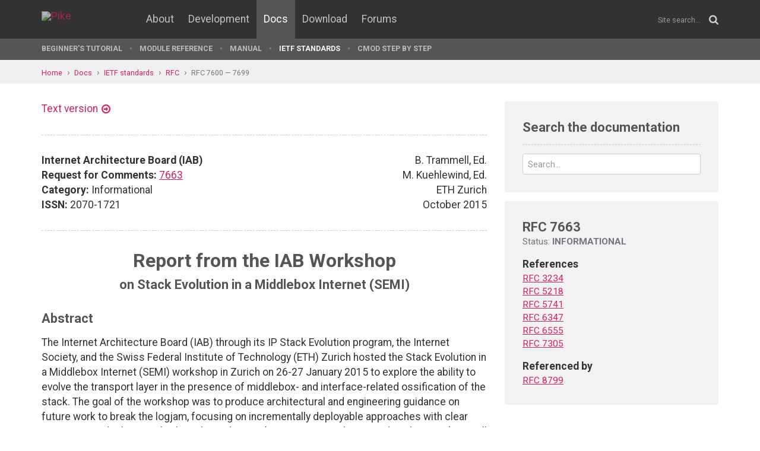

--- FILE ---
content_type: text/html; charset=UTF-8
request_url: https://pike.lysator.liu.se/docs/ietf/rfc/76/rfc7663.xml
body_size: 13168
content:
<!doctype html><html lang="en"><head><link href="//www.google-analytics.com" rel="dns-prefetch"><link href="//fonts.googleapis.com" rel="dns-prefetch"><link href="//ajax.googleapis.com" rel="dns-prefetch"><link href="/assets/img/favicon.png?v=2" rel="shortcut icon"><link href="https://fonts.googleapis.com/css?family=Roboto:400,400italic,700,700italic" rel="stylesheet"><meta charset="utf-8"><style>.page-content{background:#fff;min-height:60vh;position:relative;}</style><link href="/(cache-forever,mtime=1512655534)/assets/css/style.css" rel="stylesheet"><meta content="width=device-width, initial-scale=1.0, maximum-scale=1.5, user-scalable=yes" name="viewport"><meta content="IE=edge" http-equiv="X-UA-Compatible"><meta content="" name="keywords"><meta content="Generated document" name="description"><title>RFC 7663: Report from the IAB Workshop on Stack Evolution in a Middlebox Internet (SEMI) - Pike Programming Language</title><!--[if lt IE 9]><script src="/assets/js/polyfills/html5shiv.min.js"></script><![endif]--><meta content="Report from the IAB Workshop on Stack Evolution in a Middlebox Internet (SEMI)" property="og:title"><meta content="https://pike.lysator.liu.se/docs/ietf/rfc/76/rfc7663.xml" property="og:url"><meta content="website" property="og:type"></head><!--[if lte IE 9]><body class="oldie"><![endif]--><!--[if !IE]><!--><body><!--<![endif]--><div class="head-msg" id="head-msg"></div><!-- robots:noindex --><header id="site-header"><nav><div class="site-wrap site-padding"><div class="site-logo"><a href="/"><img alt="Pike" src="/assets/img/pike-logo.svg"></a></div><div id="burger"><button><span class="bar"></span><span class="bar"></span><span class="bar"></span><span class="bar"></span></button></div><ul class="topmenu" id="topmenu"><li class=""><a href="/">Home</a></li><li  class="normal"><a href="/about/">About</a></li><li  class="normal"><a href="/development/">Development</a></li><li  class="is-current-page"><a href="/docs/">Docs</a></li><li  class="normal"><a href="/download/">Download</a></li><li  class="normal"><a href="/forums/">Forums</a></li></ul><div id="site-search"><form action="/search.xml" method="get"><input name="__state" type="hidden" value="89108e743eea98561e780be423134c9c$seJzblp1qoAEABvYB3w==" />
<input name="_roxen_wizard_id" type="hidden" value="0dee1f71" />
<input autocomplete="off" name="q" placeholder="Site search..." type="search"><i class="fa fa-search"></i></form></div></div><div class="submenu-wrapper"><div id="submenu-scroll-overflow-left"></div><div id="submenu-scroll-overflow-right"></div><div class="site-wrap site-padding-sides"><ul class="submenu"><li  class="normal"><a href="/docs/tut" target="_self">Beginner's Tutorial</a></li><li  class="normal"><a href="/generated/manual/modref/" target="_self">Module reference</a></li><li  class="normal"><a href="/docs/man" target="_self">Manual</a></li><li  class="is-current-page"><a href="/docs/ietf/">IETF standards</a></li><li  class="normal"><a href="/docs/cmod-step-by-step/">CMOD step by step</a></li></ul></div></div></nav></header><!-- /robots:noindex --><script src="/(cache-forever,mtime=1476306733)/assets/js/start.min.js"></script><div class="page-content"><!-- robots:noindex --><div class="breadcrumbs"><div class="site-wrap"><a  href="/">Home</a><a  href="/docs/">Docs</a><a  href="/docs/ietf/">IETF standards</a><a  href="/docs/ietf/rfc/">RFC</a><a  href="/docs/ietf/rfc/76/">RFC 7600 — 7699</a></div></div><div id="side-menu-top-container"></div><!-- /robots:noindex --><div class="section"><div class="site-wrap site-padding no-padding-top"><div class="row"><div class="col-sm-8"><main><section class="section hard--top"><div class="component no-margin-bottom href-component variant-5"><a href="rfc7663.txt">Text version</a></div><div class="divider dotted"><hr></div><div class="row"><div class="col-md-6"><strong>Internet Architecture Board (IAB)</strong><br>
<strong>Request for Comments:</strong> <a href="/docs/ietf/rfc/76/rfc7663.xml">7663</a><br>
<strong>Category:</strong> Informational<br>
<strong>ISSN:</strong> 2070-1721<br>
</div><div class="col-md-6 align-right">B. Trammell, Ed.<br>
M. Kuehlewind, Ed.<br>
ETH Zurich<br>
October 2015<br>
</div></div><div class="divider dotted"><hr></div><div class="rfc">


<h1 style="text-align:center; float:center;">           Report from the IAB Workshop</h1>
<h2 style="text-align:center; float:center;">on Stack Evolution in a Middlebox Internet (SEMI)</h2>


<h2>Abstract</h2>

<dl><dd>
<p>
The Internet Architecture Board (IAB) through its IP Stack Evolution
program, the Internet Society, and the Swiss Federal Institute of
Technology (ETH) Zurich hosted the Stack Evolution in a Middlebox
Internet (SEMI) workshop in Zurich on 26-27 January 2015 to explore
the ability to evolve the transport layer in the presence of
middlebox- and interface-related ossification of the stack.  The goal
of the workshop was to produce architectural and engineering guidance
on future work to break the logjam, focusing on incrementally
deployable approaches with clear incentives to deployment both on the
endpoints (in new transport layers and applications) as well as on
middleboxes (run by network operators).  This document summarizes the
contributions to the workshop and provides an overview of the
discussion at the workshop, as well as the outcomes and next steps
identified by the workshop.  The views and positions documented in
this report are those of the workshop participants and do not
necessarily reflect IAB views and positions.
</p>

</dd></dl>

<h2>Status of This Memo</h2>

<dl><dd>
<p>
This document is not an Internet Standards Track specification; it is
published for informational purposes.
</p>

<p>
This document is a product of the Internet Architecture Board (IAB)
and represents information that the IAB has deemed valuable to
provide for permanent record.  It represents the consensus of the
Internet Architecture Board (IAB).  Documents approved for
publication by the IAB are not a candidate for any level of Internet
Standard; see Section 2 of <a href="/docs/ietf/rfc/57/rfc5741.xml">RFC 5741</a>.
</p>

<p>
Information about the current status of this document, any errata,
and how to provide feedback on it may be obtained at
http://www.rfc-editor.org/info/<a href="/docs/ietf/rfc/76/rfc7663.xml">rfc7663</a>.
</p>

</dd></dl>

<h2>Copyright Notice</h2>

<dl><dd>
<p>
Copyright © 2015 IETF Trust and the persons identified as the
document authors.  All rights reserved.
</p>

<p>
This document is subject to BCP 78 and the IETF Trust's Legal
Provisions Relating to IETF Documents
(http://trustee.ietf.org/license-info) in effect on the date of
publication of this document.  Please review these documents
carefully, as they describe your rights and restrictions with respect
to this document.
</p>

</dd></dl>

<h3>Table of Contents</h3>

<dl><dd>
<pre>   1.  Introduction  . . . . . . . . . . . . . . . . . . . . . . . .   3
     1.1.  Organization of This Report . . . . . . . . . . . . . . .   4
   2.  The Situation in Review . . . . . . . . . . . . . . . . . . .   4
   3.  Incentives for Stack Ossification and Evolution . . . . . . .   5
   4.  The Role and Rule of Middleboxes  . . . . . . . . . . . . . .   6
   5.  Evolving the Transport Layer  . . . . . . . . . . . . . . . .   6
   6.  Outcomes  . . . . . . . . . . . . . . . . . . . . . . . . . .   7
     6.1.  Minimal Signaling for Encapsulated Transports . . . . . .   7
     6.2.  Middlebox Measurement . . . . . . . . . . . . . . . . . .   8
     6.3.  Guidelines for Middlebox Design and Deployment  . . . . .   9
     6.4.  Architectural Guidelines for Transport Stack Evolution  .   9
     6.5.  Additional Activities in the IETF and IAB . . . . . . . .  10
     6.6.  Additional Activities in Other Venues . . . . . . . . . .  10
   7.  Security Considerations . . . . . . . . . . . . . . . . . . .  10
   8.  Informative References  . . . . . . . . . . . . . . . . . . .  10
   Appendix A.  Attendees  . . . . . . . . . . . . . . . . . . . . .  13
   Acknowledgments . . . . . . . . . . . . . . . . . . . . . . . . .  13
   Authors' Addresses  . . . . . . . . . . . . . . . . . . . . . . .  13
</pre>
</dd></dl>

<h2>1.  Introduction</h2>

<dl><dd>
<p>
The transport layer of the Internet has become ossified, squeezed
between narrow interfaces (from BSD sockets to pseudo-transport over
HTTPS) and increasing in-network modification of traffic by
middleboxes that make assumptions about the protocols running through
them.  This ossification makes it difficult to innovate in the
transport layer, through the deployment of new protocols or the
extension of existing ones.  At the same time, emerging applications
require functionality that existing protocols can provide only
inefficiently, if at all.
</p>

<p>
To begin to address this problem, the IAB, within the scope of its IP
Stack Evolution Program, organized a workshop to discuss approaches
to de-ossify transport, especially with respect to interactions with
middleboxes and new methods for implementing transport protocols.
Recognizing that the end-to-end principle has long been compromised,
we start with the fundamental question of matching paths through the
Internet with certain characteristics to application and transport
requirements.
</p>

<pre>   We posed the following questions in the call for papers: Which paths
   through the Internet are actually available to applications?  Which
   transports can be used over these paths?  How can applications
   cooperate with network elements to improve path establishment and
   discovery?  Can common transport functionality and standardization
   help application developers to implement and deploy such approaches
   in today's Internet?  Could cooperative approaches give us a way to
   rebalance the Internet back toward its end-to-end roots?
</pre>
<p>
The call for papers encouraged a focus on approaches that are
incrementally deployable within the present Internet.  Identified
topics included the following:
</p>

<ul><li>Development and deployment of transport-like features in
application-layer protocols</li></ul>

<ul><li>Methods for discovery of path characteristics and protocol
availability along a path</li></ul>

<ul><li>Methods for middlebox detection and characterization of middlebox
behavior and functionality</li></ul>

<ul><li>Methods for NAT and middlebox traversal in the establishment of
end-to-end paths</li></ul>

<ul><li>Mechanisms for cooperative path-endpoint signaling, and lessons
learned from existing approaches</li></ul>

<ul><li>Economic considerations and incentives for cooperation in
middlebox deployment</li></ul>

<p>
The Internet Architecture Board (IAB) holds occasional workshops
designed to consider long-term issues and strategies for the
Internet, and to suggest future directions for the Internet
architecture.  This long-term planning function of the IAB is
complementary to the ongoing engineering efforts performed by working
groups of the Internet Engineering Task Force (IETF), under the
leadership of the Internet Engineering Steering Group (IESG) and area
directorates.
</p>

<p>
The SEMI workshop followed in part from the IAB's longer term
interest in the evolution of the Internet and the adoption of
Internet protocols, including the Internet Technology Adoption and
Transition workshop [<a href="/docs/ietf/rfc/73/rfc7305.xml">RFC7305</a>], "What Makes for a Successful Protocol"
[<a href="/docs/ietf/rfc/52/rfc5218.xml">RFC5218</a>], back to Deering's plenary talk [deering-plenary] at IETF
51 in 2001.
</p>

</dd></dl>

<h3>1.1.  Organization of This Report</h3>

<dl><dd>
<p>
This workshop report summarizes the contributions to, and discussions
at the workshop, organized by topic.  We started with a summary of
the current situation with respect to stack ossification, and
explored the incentives that have made it that way and the role of
incentives in evolution.  Many contributions were broadly split into
two areas: middlebox measurement, classification, and approaches to
defense against middlebox modification of packets; and approaches to
support transport evolution.  All accepted position papers and
detailed transcripts of discussion are available at
https://www.iab.org/activities/workshops/semi/.
</p>

<p>
The outcomes of the workshop are discussed in Section 6, including
progress after the workshop toward each of the identified work items
as of the time of publication of this report.
</p>

</dd></dl>

<h2>2.  The Situation in Review</h2>

<dl><dd>
<p>
At the time of Deering's talk in 2001, network address translation
(NAT) was identified as the key challenge to the Internet
architecture.  Since then, the NAT traversal problem has been largely
solved, but the boxes in the middle are getting smarter and more
varied.
</p>

<p>
SEMI, as the IP Stack Evolution program in general, is far from the
first attempt to solve the problems caused by middlebox interference
in the end-to-end model.  Just within the IETF, the MIDCOM, NSIS, and
</p>

<p>
BEHAVE efforts have addressed this problem, and the TRAM working
group is updating the NAT traversal outcomes of MIDCOM to reflect
current reality.
</p>

<p>
We believe we have an opportunity to improve the situation in the
present, however, due to a convergence of forces.  While the tussle
between security and middleboxes is not new, the accelerating
deployment of cryptography for integrity and confidentiality makes
many packet inspection and packet modification operations obsolete,
creating pressure to improve the situation.  There is also new energy
in the IETF around work that requires transport-layer flexibility
we're not sure we have (e.g., WebRTC) as well as flexibility at the
transport interface (TAPS).
</p>

</dd></dl>

<h2>3.  Incentives for Stack Ossification and Evolution</h2>

<dl><dd>
<p>
The current situation is, of course, the result of a variety of
processes, and the convergence of incentives for network operators,
content providers, network equipment vendors, application developers,
operating system developers, and end users.  Moore's Law makes it
easier to deploy more processing on-path, network operators need to
find ways to add value, enterprises find it more scalable to deploy
functionality in-network than on endpoints, and middleboxes are
something vendors can vend.  These trends increase ossification of
the network stack.
</p>

<p>
Any effort to reduce the resulting ossification in order to make it
easier to evolve the transport stack, then, must consider the
incentives to deployment of new approaches by each of these actors.
</p>

<p>
As Christian Huitema [huitema-semi] pointed out, encryption provides
a powerful incentive here: putting a transport protocol atop a
cryptographic protocol atop UDP resets the transport versus middlebox
tussle by making inspection and modification above the encryption and
demux layer impossible.  Any transport evolution strategy using this
approach must also deliver better performance or functionality (e.g.,
setup latency) than existing approaches while being as deployable as
these approaches, or moreso.
</p>

<p>
Indeed, significant positive net value at each organization where
change is required -- operators, application developers, equipment
vendors, enterprise and private users -- is best to drive deployment
of a new protocol, said Dave Thaler, pointing to [<a href="/docs/ietf/rfc/52/rfc5218.xml">RFC5218</a>].  All
tussles in networking stem from conflicting incentives unavoidable in
a free market.  For upper-layer protocols, incentives tend to favor
protocols that work anywhere, use the most efficient mechanism that
works, and are as simple as possible from an implementation,
maintenance, and management standpoint.  For lower-layer protocols,
incentives tend toward ignoring and or disabling optional features,
as there is a positive feedback cycle between being rarely used and
rarely implemented.
</p>

</dd></dl>

<h2>4.  The Role and Rule of Middleboxes</h2>

<dl><dd>
<p>
Middleboxes are commonplace in the Internet and constrain the ability
to deploy new protocols and protocol extensions.  Engineering around
this problem requires a "bestiary" of middleboxes, a classification
of which kinds of impairments middleboxes cause and how often,
according to Benoit Donnet [edeline-semi].
</p>

<p>
Even though the trend towards Network Function Visualization (NFV)
allows for faster update-cycle of middleboxes and thereby more
flexibility, the function provided by middleboxes will stay.  In
fact, service chaining may lead to more and more add-ons to address
and manage problems in the network, in turn further increasing the
complexity of network management.  Ted Hardie [hardie-semi] warned
that each instance may add a new queue and may increase the
bufferbloat problem that is counterproductive for new emerging
latency-sensitive applications.  However, this new flexibility also
provides a chance to move functionality back to the end host.
Alternately, more appropriate in-network functionality could benefit
from additional information in application and path characteristics,
though this in turn implies a variety of complicated trust
relationships among nodes in the network.  In any case, an increasing
trend of in-network functionality can be observed, especially in
mobile networks.
</p>

<p>
Costin Raiciu [raiciu-semi] stated that middleboxes make the Internet
unpredictable, leading to a trade-off between efficiency and
reachability.  While constructive cooperation with middleboxes to
establish a clear contract between the network and the endpoint might
be one approach to address this challenge, enforcement of contract in
less cooperative environments might require extensive tunneling.
Raiciu's contribution on "ninja tunneling" illustrates one such
approach.
</p>

</dd></dl>

<h2>5.  Evolving the Transport Layer</h2>

<dl><dd>
<p>
For evolution in the transport layer itself, various proposals have
been discussed, reaching from the development of new protocols
(potentially as user-level stacks) encapsulated in UDP as a transport
identification sub-header to the use of TCP as a substrate where the
semantics of TCP are relaxed (e.g., regarding reliability, ordering,
flow control, etc.) and a more flexible API is provided to the
application.
</p>

<p>
Discussion on evolution during the workshop divided amicably along
two lines: working to fix the deployability of TCP extensions
(referred to in discussion as "the TCP Liberation Front") versus
working to build new encapsulation-based mechanisms to allow wholly
new protocols to be deployed (referred to in discussion as "the
People's Front of UDP").  David Black [black-semi] pointed out that
UDP encapsulation has to be adapted and separately discussed for
every use case, which can be a long and painful process.  UDP
encapsulation can be an approach to develop more specialized
protocols that helps to address special needs of certain
applications.  However, Stuart Cheshire [cheshire-semi] (as presented
by Brian Trammell) pointed out that designing a new protocol instead
of fixing/extending TCP might not always solve the problem.
</p>

<p>
To address the extensibility problem of TCP, Bob Briscoe proposed
Inner Space [briscoe-semi].  Here, the general principle is to extend
layer X's header within layer X+1; in the case of TCP, additional TCP
header and option space is provided within the TCP payload, such that
it cannot presently be inspected and modified by middleboxes.
</p>

<p>
Further, instead of only focusing on those cases where new extensions
and protocols are not deployable, Micheal Welzl [welzl-semi] points
out that there are also a lot of paths in the network that are not
ossified.  To enable deployment on these paths, an end host would
need to probe or use a happy-eyeball-like approach [<a href="/docs/ietf/rfc/65/rfc6555.xml">RFC6555</a>] and
potentially fallback.  The TAPS working group implements the first
step to decouple applications from transport protocols allowing for
the needed flexibility in the transport layer.
</p>

</dd></dl>

<h2>6.  Outcomes</h2>

<dl><dd>
<p>
The SEMI workshop identified several areas for further work, outlined
below.
</p>

</dd></dl>

<h3>6.1.  Minimal Signaling for Encapsulated Transports</h3>

<dl><dd>
<p>
Assuming that a way forward for transport evolution in user space
would involve encapsulation in UDP datagrams, the workshop identified
that it may be useful to have a facility built atop UDP to provide
minimal signaling of the semantics of a flow that would otherwise be
available in TCP: at the very least, indications of first and last
packets in a flow to assist firewalls and NATs in policy decision and
state maintenance.  This facility could also provide minimal
application-to-path and path-to-application signaling, though there
was less agreement on exactly what should or could be signaled here.
</p>

<p>
The workshop did note that, given the increasing deployment of
encryption in the Internet, this facility should cooperate with
Datagram Transport Layer Security (DTLS) [<a href="/docs/ietf/rfc/63/rfc6347.xml">RFC6347</a>] in order to
selectively expose information about traffic flows where the
transport headers and payload themselves are encrypted.
</p>

<p>
To develop this concept further, it was decided to propose a BoF
session that would not form a working group, SPUD (Substrate Protocol
for User Datagrams), at the IETF 92 meeting in March in Dallas.  A
document on use cases [SPUD-USE], a prototype specification for a
shim protocol over UDP [SPUD-PROTO], and a separate specification of
the use of DTLS as a subtransport layer [TLS-DTLS] were prepared
following discussions at SEMI and presented at the BoF.
</p>

<p>
Clear from discussion before and during the SPUD BoF, and drawing on
experience with previous endpoint-to-middle and middle-to-endpoint
signaling approaches, is that any selective exposure of traffic
metadata outside a relatively restricted trust domain must be
declarative as opposed to imperative, non-negotiated, and advisory.
Each exposed parameter should also be independently verifiable, so
that each entity can assign its own trust to other entities.  Basic
transport over the substrate must continue working even if signaling
is ignored or stripped, to support incremental deployment.  These
restrictions on vocabulary are discussed further in [EXP-COOP].
</p>

<p>
There was much interest in the room in continuing work on an approach
like the one under discussion.  It was relatively clear that the
state of the discussion and prototyping activity now is not yet
mature enough for standardization within an IETF working group.  An
appropriate venue for continuing the work remains unclear.
</p>

<p>
Discussion continues on the spud mailing list (spud@ietf.org).  The
UDP shim layer prototype is described by [SPUD-PROTO].
</p>

</dd></dl>

<h3>6.2.  Middlebox Measurement</h3>

<dl><dd>
<p>
Discussion about the impairments caused by middleboxes quickly
identified the need to get more and better data about how prevalent
certain types of impairments are in the network.  It doesn't make
much sense, for instance, to engineer complex workarounds for certain
types of impairments into transport protocols if those impairments
are relatively rare.  There are dedicated measurement studies for
certain types of impairment, but the workshop noted that prevalence
data might be available from error logs from TCP stacks and
applications on both clients and servers: these entities are in a
position to know when attempts to use particular transport features
failed, providing an opportunity to measure the network as a side
effect of using it.  Many clients already have a feature for sending
these bug reports back to their developers.  These present
opportunities to bring data to bear on discussion and decisions about
protocol engineering in an Internet full of middleboxes.
</p>

<p>
The HOPS (How Ossified is the Protocol Stack) informal birds of a
feather session ("Bar BoF") was held at the IETF 92 meeting in
Dallas, to discuss approaches to get aggregated data from these logs
about potential middlebox impairment, focusing on common data formats
and issues of preserving end-user privacy.  While some discussion
focused on aggregating impairment observations at the network level,
initial work will focus on making relative prevalence information
available on an Internet-wide scope.  The first activity identified
has been to match the types of data required to answer questions
relevant to protocol engineering to the data that currently is or can
easily be collected.
</p>

<p>
A mailing list (hops@ietf.org) has been established to continue
discussion.
</p>

</dd></dl>

<h3>6.3.  Guidelines for Middlebox Design and Deployment</h3>

<dl><dd>
<p>
The workshop identified the potential to update [<a href="/docs/ietf/rfc/32/rfc3234.xml">RFC3234</a>] to provide
guidelines on middlebox design, implementation, and deployment in
order to reduce inadvertent or accidental impact on stack
ossification in existing and new middlebox designs.  The IAB Stack
Evolution Program will follow up on this with the participants in the
now-closed BEHAVE working group, as it most closely follows the work
of that group.  It will draw in part on the work of the BEHAVE
working group, and on experience with STUN, TURN, and ICE, all of
which focus more specifically on network address translation.
</p>

</dd></dl>

<h3>6.4.  Architectural Guidelines for Transport Stack Evolution</h3>

<dl><dd>
<p>
The workshop identified the need for architectural guidance in
general for transport stack evolution: tradeoffs between user- and
kernel-space implementations, tradeoffs in and considerations for
encapsulations (especially UDP), tradeoffs in implicit versus
explicit interaction with devices along the path, and so on.  This
document will be produced by the IAB IP Stack Evolution Program; the
new transport encapsulations document [EXP-COOP] may evolve into the
basis for this work.
</p>

<p>
Further, due to the underlying discuss on trust and a needed "balance
of power" between the end hosts and the network, the workshop
participants concluded that it is necessary to define approaches
based on the cryptographic protocol to enable transport protocol
extensibility.
</p>

</dd></dl>

<h3>6.5.  Additional Activities in the IETF and IAB</h3>

<dl><dd>
<p>
The workshop identified the need to socialize ideas connected to
transport stack evolution within the IETF community, including
presentations in the transport and applications open area meetings on
protocol extensibility, UDP encapsulation considerations, and the
application of TLS/DTLS in order to prevent middlebox meddling.  Much
of the energy coming out of the workshop went into the SPUD BoF (see
Section 6.1), so these presentations will be given at future
meetings.
</p>

<p>
There are also clear interactions between the future work following
the SEMI workshop and the IAB's Privacy and Security Program; Privacy
and Security program members will be encouraged to follow
developments in transport stack evolution to help especially with
privacy implications of the outcomes of the workshop.
</p>

</dd></dl>

<h3>6.6.  Additional Activities in Other Venues</h3>

<dl><dd>
<p>
Bob Briscoe informally liaised the SEMI workshop discussions to the
ETSI Network Function Virtualization (NFV) Industry Specification
Group (ISG) following the workshop, focusing as well on the
implications of end-to-end encryption on the present and future of
in-network functionality.  In the ISG's Security Working Group, he
proposed text for best practices on middlebox access to data in the
presence of end-to-end encryption.
</p>

</dd></dl>

<h2>7.  Security Considerations</h2>

<dl><dd>
<p>
This document presents no security considerations.
</p>

</dd></dl>

<h2>8.  Informative References</h2>

<dl><dd>
<pre>   [<a href="/docs/ietf/rfc/32/rfc3234.xml">RFC3234</a>]  Carpenter, B. and S. Brim, "Middleboxes: Taxonomy and
              Issues", <a href="/docs/ietf/rfc/32/rfc3234.xml">RFC 3234</a>, DOI 10.17487/<a href="/docs/ietf/rfc/32/rfc3234.xml">RFC3234</a>, February 2002,
              &lt;http://www.rfc-editor.org/info/<a href="/docs/ietf/rfc/32/rfc3234.xml">rfc3234</a>&gt;.
   
   [<a href="/docs/ietf/rfc/52/rfc5218.xml">RFC5218</a>]  Thaler, D. and B. Aboba, "What Makes For a Successful
              Protocol?", <a href="/docs/ietf/rfc/52/rfc5218.xml">RFC 5218</a>, DOI 10.17487/<a href="/docs/ietf/rfc/52/rfc5218.xml">RFC5218</a>, July 2008,
              &lt;http://www.rfc-editor.org/info/<a href="/docs/ietf/rfc/52/rfc5218.xml">rfc5218</a>&gt;.
   
   [<a href="/docs/ietf/rfc/63/rfc6347.xml">RFC6347</a>]  Rescorla, E. and N. Modadugu, "Datagram Transport Layer
              Security Version 1.2", <a href="/docs/ietf/rfc/63/rfc6347.xml">RFC 6347</a>, DOI 10.17487/<a href="/docs/ietf/rfc/63/rfc6347.xml">RFC6347</a>,
              January 2012, &lt;http://www.rfc-editor.org/info/<a href="/docs/ietf/rfc/63/rfc6347.xml">rfc6347</a>&gt;.
   
   [<a href="/docs/ietf/rfc/65/rfc6555.xml">RFC6555</a>]  Wing, D. and A. Yourtchenko, "Happy Eyeballs: Success with
              Dual-Stack Hosts", <a href="/docs/ietf/rfc/65/rfc6555.xml">RFC 6555</a>, DOI 10.17487/<a href="/docs/ietf/rfc/65/rfc6555.xml">RFC6555</a>, April
              2012, &lt;http://www.rfc-editor.org/info/<a href="/docs/ietf/rfc/65/rfc6555.xml">rfc6555</a>&gt;.
   
   [<a href="/docs/ietf/rfc/73/rfc7305.xml">RFC7305</a>]  Lear, E., Ed., "Report from the IAB Workshop on Internet
              Technology Adoption and Transition (ITAT)", <a href="/docs/ietf/rfc/73/rfc7305.xml">RFC 7305</a>,
              DOI 10.17487/<a href="/docs/ietf/rfc/73/rfc7305.xml">RFC7305</a>, July 2014,
              &lt;http://www.rfc-editor.org/info/<a href="/docs/ietf/rfc/73/rfc7305.xml">rfc7305</a>&gt;.
   
   [SPUD-USE] Hardie, T., "Use Cases for SPUD", Work in Progress,
              draft-hardie-spud-use-cases-01, February 2015.
</pre>
<dl><dt><p>
[SPUD-PROTO]
</p>
</dt><dd>
</dd></dl>
<pre>              Hildebrand, J. and B. Trammell, "Substrate Protocol for
              User Datagrams (SPUD) Prototype", Work in Progress,
              draft-hildebrand-spud-prototype-03, March 2015.
   
   [TLS-DTLS] Huitema, C., Rescorla, E., and J. Jana, "DTLS as
              Subtransport protocol", Work in Progress,
              draft-huitema-tls-dtls-as-subtransport-00, March 2015.
   
   [EXP-COOP] Trammell, B., Ed., "Architectural Considerations for
              Transport Evolution with Explicit Path Cooperation", Work
              in Progress, draft-trammell-stackevo-explicit-coop-00,
              September 2015.
</pre>
<dl><dt><p>
[black-semi]
</p>
</dt><dd>
</dd></dl>
</dd></dl>

<h2 style="text-align:center; float:center;">Black, D., "UDP Encapsulation: Framework Considerations",</h2>
<h2 style="text-align:center; float:center;">January 2015, &lt;https://www.iab.org/wp-content/</h2>
<h2 style="text-align:center; float:center;">IAB-uploads/2014/12/semi2015_black.pdf&gt;.</h2>

<dl><dd>
<dl><dt><p>
[briscoe-semi]
</p>
</dt><dd>
</dd></dl>
<pre>              Briscoe, B., "Tunneling Through Inner Space", October
              2014, &lt;https://www.iab.org/wp-content/IAB-uploads/2014/12/
              semi2015_briscoe.pdf&gt;.
</pre>
<dl><dt><p>
[cheshire-semi]
</p>
</dt><dd>
</dd></dl>
<pre>              Cheshire, S., "Restoring the Reputation of the
              Much-Maligned TCP", January 2015, &lt;https://www.iab.org/
              wp-content/IAB-uploads/2015/01/semi2015-cheshire.pdf&gt;.
</pre>
<dl><dt><p>
[deering-plenary]
</p>
</dt><dd>
</dd></dl>
<pre>              Deering, S., "Watching the Waist of the Protocol
              Hourglass", August 2001,
              &lt;https://www.ietf.org/proceedings/51/slides/plenary-1&gt;.
</pre>
<dl><dt><p>
[edeline-semi]
</p>
</dt><dd>
</dd></dl>
<pre>              Edeline, K. and B. Donnet, "On a Middlebox
              Classification", January 2015, &lt;https://www.iab.org/
              wp-content/IAB-uploads/2014/12/semi2015_edeline.pdf&gt;.
</pre>
<dl><dt><p>
[hardie-semi]
</p>
</dt><dd>
</dd></dl>
<pre>              Hardie, T., "Network Function Virtualization and Path
              Character", January 2015, &lt;https://www.iab.org/wp-content/
              IAB-uploads/2014/12/semi2015_hardie.pdf&gt;.
</pre>
<dl><dt><p>
[huitema-semi]
</p>
</dt><dd>
</dd></dl>
<pre>              Huitema, C., "The Secure Transport Tussle", October 2014,
              &lt;https://www.iab.org/wp-content/IAB-uploads/2014/12/
              semi2015_huitema.pdf&gt;.
</pre>
<dl><dt><p>
[raiciu-semi]
</p>
</dt><dd>
</dd></dl>
<pre>              Raiciu, C., Olteanu, V., and , "Good Cop, Bad Cop: Forcing
              Middleboxes to Cooperate", January 2015,
              &lt;https://www.iab.org/wp-content/IAB-uploads/2015/01/
              ninja.pdf&gt;.
</pre>
<dl><dt><p>
[welzl-semi]
</p>
</dt><dd>
</dd></dl>
<pre>              Welzl, M., Fairhurst, G., and D. Ros, "Ossification: a
              result of not even trying?", January 2015,
              &lt;https://www.iab.org/wp-content/IAB-uploads/2014/12/
              semi2015_welzl.pdf&gt;.
</pre>
</dd></dl>

<h2>Appendix A.  Attendees</h2>

<dl><dd>
<p>
The following people attended the SEMI workshop:
</p>

<p>
Mary Barnes, Richard Barnes, David Black, Marc Blanchet, Bob Briscoe,
Ken Calvert, Spencer Dawkins, Benoit Donnet, Lars Eggert, Gorry
Fairhurst, Aaron Falk, Mat Ford, Ted Hardie, Joe Hildebrand, Russ
Housley, Felipe Huici, Christian Huitema, Jana Iyengar, Mirja
Kuehlewind, Eliot Lear, Barry Leiba, Xing Li, Szilveszter Nadas, Erik
Nordmark, Colin Perkins, Bernhard Plattner, Miroslav Ponec, Costin
Raiciu, Philipp Schmidt, Martin Stiemerling, Dave Thaler, Brian
Trammell, Michael Welzl, Brandon Williams, Dan Wing, and Aaron Yi
Ding.
</p>

<p>
Additionally, Stuart Cheshire and Eric Rescorla contributed to the
workshop but were unable to attend.
</p>

</dd></dl>

<h2>Acknowledgments</h2>

<dl><dd>
<p>
The IAB thanks the SEMI Program Committee: Brian Trammell, Mirja
Kuehlewind, Joe Hildebrand, Eliot Lear, Mat Ford, Gorry Fairhurst,
and Martin Stiemerling.  We additionally thank Prof. Dr. Bernhard
Plattner of the Communication Systems Group at ETH for hosting the
workshop, and the Internet Society for its support.  Thanks to
Suzanne Woolf and Aaron Falk for the feedback and review.
</p>

</dd></dl>

<h2>Authors' Addresses</h2>

<dl><dd>
<p>
Brian Trammell (editor)<br>
ETH Zurich<br>
Gloriastrasse 35<br>
8092 Zurich<br>
Switzerland
</p>

<dl><dt><p>
Email:
</p>
</dt><dd>
</dd></dl>
<pre>          ietf@trammell.ch
</pre>
<p>
Mirja Kuehlewind (editor)<br>
ETH Zurich<br>
Gloriastrasse 35<br>
8092 Zurich<br>
Switzerland
</p>

<pre>   Email: mirja.kuehlewind@tik.ee.ethz.ch
</pre>
</dd></dl>
</div></section></main></div><div class="col-sm-4"><aside><div class="inner" id="google-search"><h2 class="header margin-bottom-imp no-margin-top">Search the documentation</h2><form action="/docs/ietf/right-column.xml" method="get"><input name="t" type="hidden" value="doc"><div class="control-group no-margin-bottom"><input autocomplete="off" class="tight" name="q" placeholder="Search..." type="search"></div></form><ul id="google-search-result"></ul><script id="google-search-template" type="text/my-template"><li><a href="${link}"><div class="title">${title}</div><div class="ref">${url}</div><div class="snippet">${snippet}</div></a></li></script></div><div class="rfc-sidebar"><h2>RFC 7663</h2><div class="status">Status: <strong>INFORMATIONAL</strong></div><dl><dt>References</dt><dd><a href="/docs/ietf/rfc/32/rfc3234.xml" title="Middleboxes: Taxonomy and Issues">RFC 3234</a></dd><dd><a href="/docs/ietf/rfc/52/rfc5218.xml" title="What Makes for a Successful Protocol?">RFC 5218</a></dd><dd><a href="/docs/ietf/rfc/57/rfc5741.xml" title="RFC Streams, Headers, and Boilerplates">RFC 5741</a></dd><dd><a href="/docs/ietf/rfc/63/rfc6347.xml" title="Datagram Transport Layer Security Version 1.2">RFC 6347</a></dd><dd><a href="/docs/ietf/rfc/65/rfc6555.xml" title="Happy Eyeballs: Success with Dual-Stack Hosts">RFC 6555</a></dd><dd><a href="/docs/ietf/rfc/73/rfc7305.xml" title="Report from the IAB Workshop on Internet Technology Adoption and Transition (ITAT)">RFC 7305</a></dd><dt>Referenced by</dt><dd><a href="/docs/ietf/rfc/87/rfc8799.xml" title="Limited Domains and Internet Protocols">RFC 8799</a></dd></dl></div></aside></div></div></div></div></div><!-- robots:noindex --><footer class="site-footer"><div class="site-wrap site-padding"><div class="row"><div class="col-xs-6"><a class="dimmed" href="/" title="To the start page"><img alt="Pike logo" id="pike-logo-footer" src="/assets/img/pike-logo.svg"></a></div></div></div></footer><script>window.ROXEN=window.ROXEN||{};window.ROXEN.version='Roxen/6.2.236-r1'.replace(/.*?\/(\d+\.\d+).*/,function(){return arguments[1];});</script><script src="//ajax.googleapis.com/ajax/libs/jquery/2.1.3/jquery.min.js"></script><script src="/(cache-forever,mtime=1483026207)/assets/js/main.min.js"></script><script>
      (function(i,s,o,g,r,a,m){i['GoogleAnalyticsObject']=r;i[r]=i[r]||function(){
      (i[r].q=i[r].q||[]).push(arguments)},i[r].l=1*new Date();a=s.createElement(o),
      m=s.getElementsByTagName(o)[0];a.async=1;a.src=g;m.parentNode.insertBefore(a,m)
      })(window,document,'script','//www.google-analytics.com/analytics.js','ga');
      ga('create', 'UA-75948411-1', 'auto');
      ga('send', 'pageview');
    </script><noscript><iframe height="0" src="//www.googletagmanager.com/ns.html?id=GTM-KVB6WH" style="display:none;visibility:hidden" width="0"></iframe></noscript><script>(function(w,d,s,l,i){w[l]=w[l]||[];w[l].push({'gtm.start':new Date().getTime(),event:'gtm.js'});var f=d.getElementsByTagName(s)[0],j=d.createElement(s),dl=l!='dataLayer'?'&l='+l:'';j.async=true;j.src='//www.googletagmanager.com/gtm.js?id='+i+dl;f.parentNode.insertBefore(j,f);})(window,document,'script','dataLayer','GTM-KVB6WH');</script><!-- /robots:noindex --><div class="show-bp" id="showBp"></div></body></html>